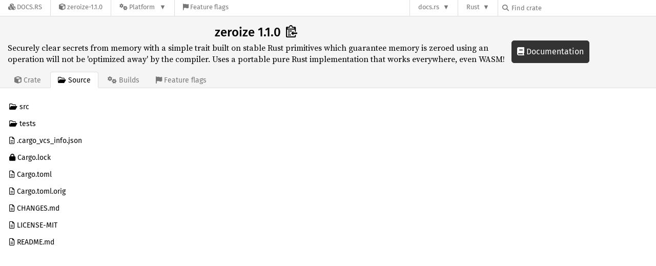

--- FILE ---
content_type: text/html; charset=utf-8
request_url: https://docs.rs/crate/zeroize/1.1.0/source/
body_size: 2837
content:
<!DOCTYPE html>
<html lang="en">
    <head>
        <meta charset="UTF-8">
        <meta name="viewport" content="width=device-width, initial-scale=1">
        <meta name="generator" content="docs.rs 0.1.0 (07f7a059 2026-01-22 )"><link rel="stylesheet" href="/-/static/vendored.css?0-1-0-07f7a059-2026-01-22" media="all" />
        <link rel="stylesheet" href="/-/static/style.css?0-1-0-07f7a059-2026-01-22" media="all" />
        <link rel="stylesheet" href="/-/static/font-awesome.css?0-1-0-07f7a059-2026-01-22" media="all" />

        <link rel="search" href="/-/static/opensearch.xml" type="application/opensearchdescription+xml" title="Docs.rs" />

        <title>zeroize 1.1.0 - Docs.rs</title><script nonce="iGpShT7EaYjbiLhuSd3vWx61TQ3H9VOVILXy7Tn0TMPdF/s0">(function() {
    function applyTheme(theme) {
        if (theme) {
            document.documentElement.dataset.docsRsTheme = theme;
        }
    }

    window.addEventListener("storage", ev => {
        if (ev.key === "rustdoc-theme") {
            applyTheme(ev.newValue);
        }
    });

    // see ./storage-change-detection.html for details
    window.addEventListener("message", ev => {
        if (ev.data && ev.data.storage && ev.data.storage.key === "rustdoc-theme") {
            applyTheme(ev.data.storage.value);
        }
    });

    applyTheme(window.localStorage.getItem("rustdoc-theme"));
})();</script><script defer type="text/javascript" nonce="iGpShT7EaYjbiLhuSd3vWx61TQ3H9VOVILXy7Tn0TMPdF/s0" src="/-/static/menu.js?0-1-0-07f7a059-2026-01-22"></script>
        <script defer type="text/javascript" nonce="iGpShT7EaYjbiLhuSd3vWx61TQ3H9VOVILXy7Tn0TMPdF/s0" src="/-/static/index.js?0-1-0-07f7a059-2026-01-22"></script>
    </head>

    <body class="">
<div class="nav-container">
    <div class="container">
        <div class="pure-menu pure-menu-horizontal" role="navigation" aria-label="Main navigation">
            <form action="/releases/search"
                  method="GET"
                  id="nav-search-form"
                  class="landing-search-form-nav  ">

                
                <a href="/" class="pure-menu-heading pure-menu-link docsrs-logo" aria-label="Docs.rs">
                    <span title="Docs.rs"><span class="fa fa-solid fa-cubes " aria-hidden="true"></span></span>
                    <span class="title">Docs.rs</span>
                </a><ul class="pure-menu-list">
    <script id="crate-metadata" type="application/json">
        
        {
            "name": "zeroize",
            "version": "1.1.0"
        }
    </script><li class="pure-menu-item">
            <a href="/crate/zeroize/1.1.0" class="pure-menu-link crate-name" title="Securely clear secrets from memory with a simple trait built on
stable Rust primitives which guarantee memory is zeroed using an
operation will not be &#39;optimized away&#39; by the compiler.
Uses a portable pure Rust implementation that works everywhere,
even WASM!
">
                <span class="fa fa-solid fa-cube " aria-hidden="true"></span>
                <span class="title">zeroize-1.1.0</span>
            </a>
        </li><li class="pure-menu-item pure-menu-has-children">
                <a href="#" class="pure-menu-link" aria-label="Platform">
                    <span class="fa fa-solid fa-gears " aria-hidden="true"></span>
                    <span class="title">Platform</span>
                </a>

                
                <ul class="pure-menu-children" id="platforms" data-url="/crate/zeroize/1.1.0/menus/platforms/"><li class="pure-menu-item">
            <a href="/zeroize/1.1.0/i686-apple-darwin/zeroize/" class="pure-menu-link" data-fragment="retain" rel="">i686-apple-darwin</a>
        </li><li class="pure-menu-item">
            <a href="/zeroize/1.1.0/i686-pc-windows-msvc/zeroize/" class="pure-menu-link" data-fragment="retain" rel="">i686-pc-windows-msvc</a>
        </li><li class="pure-menu-item">
            <a href="/zeroize/1.1.0/i686-unknown-linux-gnu/zeroize/" class="pure-menu-link" data-fragment="retain" rel="">i686-unknown-linux-gnu</a>
        </li><li class="pure-menu-item">
            <a href="/zeroize/1.1.0/x86_64-apple-darwin/zeroize/" class="pure-menu-link" data-fragment="retain" rel="">x86_64-apple-darwin</a>
        </li><li class="pure-menu-item">
            <a href="/zeroize/1.1.0/x86_64-pc-windows-msvc/zeroize/" class="pure-menu-link" data-fragment="retain" rel="">x86_64-pc-windows-msvc</a>
        </li><li class="pure-menu-item">
            <a href="/zeroize/1.1.0/zeroize/" class="pure-menu-link" data-fragment="retain" rel="">x86_64-unknown-linux-gnu</a>
        </li></ul>
            </li><li class="pure-menu-item">
                <a href="/crate/zeroize/1.1.0/features" title="Browse available feature flags of zeroize-1.1.0" class="pure-menu-link">
                    <span class="fa fa-solid fa-flag " aria-hidden="true"></span>
                    <span class="title">Feature flags</span>
                </a>
            </li>
        
    
</ul><div class="spacer"></div>
                
                

<ul class="pure-menu-list">
                    <li class="pure-menu-item pure-menu-has-children">
                        <a href="#" class="pure-menu-link" aria-label="docs.rs">docs.rs</a>
                        <ul class="pure-menu-children aligned-icons"><li class="pure-menu-item"><a class="pure-menu-link" href="/about"><span class="fa fa-solid fa-circle-info " aria-hidden="true"></span> About docs.rs</a></li><li class="pure-menu-item"><a class="pure-menu-link" href="/about/badges"><span class="fa fa-brands fa-fonticons " aria-hidden="true"></span> Badges</a></li><li class="pure-menu-item"><a class="pure-menu-link" href="/about/builds"><span class="fa fa-solid fa-gears " aria-hidden="true"></span> Builds</a></li><li class="pure-menu-item"><a class="pure-menu-link" href="/about/metadata"><span class="fa fa-solid fa-table " aria-hidden="true"></span> Metadata</a></li><li class="pure-menu-item"><a class="pure-menu-link" href="/about/redirections"><span class="fa fa-solid fa-road " aria-hidden="true"></span> Shorthand URLs</a></li><li class="pure-menu-item"><a class="pure-menu-link" href="/about/download"><span class="fa fa-solid fa-download " aria-hidden="true"></span> Download</a></li><li class="pure-menu-item"><a class="pure-menu-link" href="/about/rustdoc-json"><span class="fa fa-solid fa-file-code " aria-hidden="true"></span> Rustdoc JSON</a></li><li class="pure-menu-item"><a class="pure-menu-link" href="/releases/queue"><span class="fa fa-solid fa-gears " aria-hidden="true"></span> Build queue</a></li><li class="pure-menu-item"><a class="pure-menu-link" href="https://foundation.rust-lang.org/policies/privacy-policy/#docs.rs" target="_blank"><span class="fa fa-solid fa-shield-halved " aria-hidden="true"></span> Privacy policy</a></li>
                        </ul>
                    </li>
                </ul>
                <ul class="pure-menu-list"><li class="pure-menu-item pure-menu-has-children">
                        <a href="#" class="pure-menu-link" aria-label="Rust">Rust</a>
                        <ul class="pure-menu-children">
                            <li class="pure-menu-item"><a class="pure-menu-link" href="https://www.rust-lang.org/" target="_blank">Rust website</a></li>
                            <li class="pure-menu-item"><a class="pure-menu-link" href="https://doc.rust-lang.org/book/" target="_blank">The Book</a></li>

                            <li class="pure-menu-item"><a class="pure-menu-link" href="https://doc.rust-lang.org/std/" target="_blank">Standard Library API Reference</a></li>

                            <li class="pure-menu-item"><a class="pure-menu-link" href="https://doc.rust-lang.org/rust-by-example/" target="_blank">Rust by Example</a></li>

                            <li class="pure-menu-item"><a class="pure-menu-link" href="https://doc.rust-lang.org/cargo/guide/" target="_blank">The Cargo Guide</a></li>

                            <li class="pure-menu-item"><a class="pure-menu-link" href="https://doc.rust-lang.org/nightly/clippy" target="_blank">Clippy Documentation</a></li>
                        </ul>
                    </li>
                </ul>
                
                <div id="search-input-nav">
                    <label for="nav-search">
                        <span class="fa fa-solid fa-magnifying-glass " aria-hidden="true"></span>
                    </label>

                    
                    
                    <input id="nav-search" name="query" type="text" aria-label="Find crate by search query" tabindex="-1"
                        placeholder="Find crate"
                        >
                </div>
            </form>
        </div>
    </div>
</div>
    
    <div class="docsrs-package-container">
        <div class="container">
            <div class="description-container">
                

                
                <h1 id="crate-title">
                    zeroize 1.1.0
                    <span id="clipboard" class="svg-clipboard" title="Copy crate name and version information"></span>
                </h1>

                
                <div class="description">Securely clear secrets from memory with a simple trait built on
stable Rust primitives which guarantee memory is zeroed using an
operation will not be &#39;optimized away&#39; by the compiler.
Uses a portable pure Rust implementation that works everywhere,
even WASM!
</div>


                <div class="pure-menu pure-menu-horizontal">
                    <ul class="pure-menu-list">
                        
                        <li class="pure-menu-item"><a href="/crate/zeroize/1.1.0"
                                class="pure-menu-link">
                                <span class="fa fa-solid fa-cube " aria-hidden="true"></span>
                                <span class="title"> Crate</span>
                            </a>
                        </li>

                        
                        <li class="pure-menu-item">
                            <a href="/crate/zeroize/1.1.0/source/"
                                class="pure-menu-link pure-menu-active">
                                <span class="fa fa-regular fa-folder-open " aria-hidden="true"></span>
                                <span class="title"> Source</span>
                            </a>
                        </li>

                        
                        <li class="pure-menu-item">
                            <a href="/crate/zeroize/1.1.0/builds"
                                class="pure-menu-link">
                                <span class="fa fa-solid fa-gears " aria-hidden="true"></span>
                                <span class="title"> Builds</span>
                            </a>
                        </li>

                        
                        <li class="pure-menu-item">
                            <a href="/crate/zeroize/1.1.0/features"
                               class="pure-menu-link">
                                <span class="fa fa-solid fa-flag " aria-hidden="true"></span>
                                <span class="title">Feature flags</span>
                            </a>
                        </li>
                    </ul>
                </div>
            </div><a href="/zeroize/1.1.0/zeroize/" class="doc-link">
                    <span class="fa fa-solid fa-book " aria-hidden="true"></span> Documentation
                </a></div>
    </div>

    <div class="container package-page-container small-bottom-pad">
        <div class="pure-g">
            <div id="side-menu" class="pure-u-1 ">
                <div class="pure-menu package-menu">
                    <ul class="pure-menu-list">
                        
                        
                        <li class="pure-menu-item">
                                
                                <a href="./src/" class="pure-menu-link">
                                    <span class="fa fa-regular fa-folder-open " aria-hidden="true"></span>

                                    <span class="text">src</span>
                                </a>
                            </li><li class="pure-menu-item">
                                
                                <a href="./tests/" class="pure-menu-link">
                                    <span class="fa fa-regular fa-folder-open " aria-hidden="true"></span>

                                    <span class="text">tests</span>
                                </a>
                            </li><li class="pure-menu-item">
                                
                                <a href="./.cargo_vcs_info.json" class="pure-menu-link">
                                    <span class="fa fa-regular fa-file-lines " aria-hidden="true"></span>

                                        
                                    <span class="text">.cargo_vcs_info.json</span>
                                </a>
                            </li><li class="pure-menu-item">
                                
                                <a href="./Cargo.lock" class="pure-menu-link">
                                    <span class="fa fa-solid fa-lock " aria-hidden="true"></span>

                                    
                                    <span class="text">Cargo.lock</span>
                                </a>
                            </li><li class="pure-menu-item">
                                
                                <a href="./Cargo.toml" class="pure-menu-link">
                                    <span class="fa fa-regular fa-file-lines " aria-hidden="true"></span>

                                        
                                    <span class="text">Cargo.toml</span>
                                </a>
                            </li><li class="pure-menu-item">
                                
                                <a href="./Cargo.toml.orig" class="pure-menu-link">
                                    <span class="fa fa-regular fa-file-lines " aria-hidden="true"></span>

                                        
                                    <span class="text">Cargo.toml.orig</span>
                                </a>
                            </li><li class="pure-menu-item">
                                
                                <a href="./CHANGES.md" class="pure-menu-link">
                                    <span class="fa fa-regular fa-file-lines " aria-hidden="true"></span>

                                        
                                    <span class="text">CHANGES.md</span>
                                </a>
                            </li><li class="pure-menu-item">
                                
                                <a href="./LICENSE-MIT" class="pure-menu-link">
                                    <span class="fa fa-regular fa-file-lines " aria-hidden="true"></span>

                                        
                                    <span class="text">LICENSE-MIT</span>
                                </a>
                            </li><li class="pure-menu-item">
                                
                                <a href="./README.md" class="pure-menu-link">
                                    <span class="fa fa-regular fa-file-lines " aria-hidden="true"></span>

                                        
                                    <span class="text">README.md</span>
                                </a>
                            </li></ul>
                </div>
            </div>

            </div>
    </div></body>
</html>